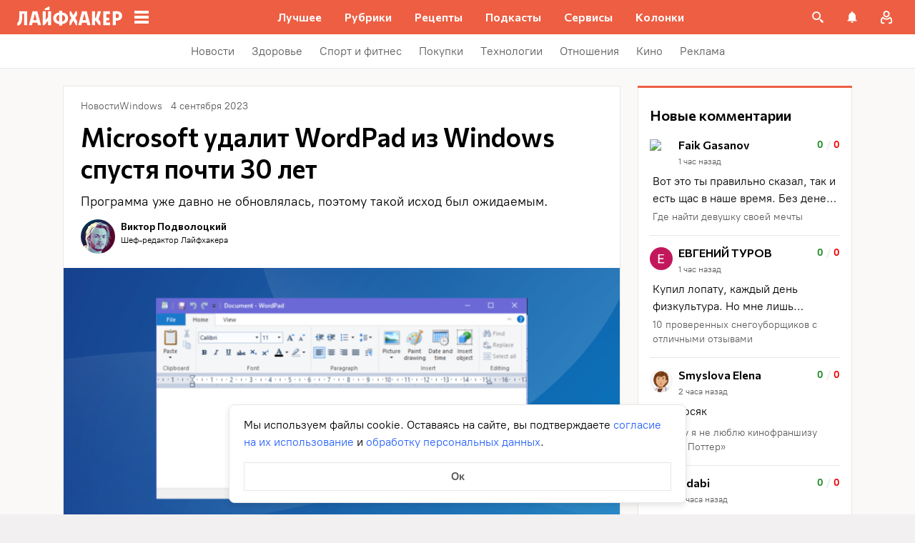

--- FILE ---
content_type: text/css
request_url: https://lifehacker.ru/_nuxt/Ref-LYwCFOvN.css
body_size: 378
content:
[data-v-55078ddb] .ref.ref{border-bottom:1px dashed;cursor:pointer;display:inline}@media (hover:hover){[data-v-55078ddb] .ref.ref:hover{color:var(--main-color-2)}[data-v-55078ddb] .ref.ref:hover:before{border-bottom-color:var(--main-color-2)}}.ref-content[data-v-55078ddb]{color:#000;font-family:PT Root,PT Root Fallback,Arial,sans-serif;font-size:14px;font-weight:700;font-weight:400;line-height:20px;overflow-wrap:break-word;padding:12px 16px 24px;position:relative}.ref-content .close[data-v-55078ddb]{cursor:pointer;height:20px;position:absolute;right:10px;top:10px;width:20px}.ref-content.desktop[data-v-55078ddb]{max-height:calc(100vh - 50px);padding:16px 44px 16px 20px;width:320px}.ref-content[data-v-55078ddb] ol{counter-reset:my-counter;list-style-type:none;padding-left:0}.ref-content[data-v-55078ddb] ol li{counter-increment:my-counter;padding-left:24px;position:relative}.ref-content[data-v-55078ddb] ol li:before{content:counter(my-counter) ".";left:0;position:absolute;text-align:left;width:16px}.ref-content[data-v-55078ddb] ul{padding-left:1em}.ref-content[data-v-55078ddb] a{border-bottom:2px solid transparent;color:#2962f9;text-decoration:none}@media (hover:hover){.ref-content[data-v-55078ddb] a:hover{border-bottom-color:#2962f9}}.ref-content[data-v-55078ddb] a:visited{color:#7142d6}@media (hover:hover){.ref-content[data-v-55078ddb] a:visited:hover{border-bottom-color:#7142d6}}


--- FILE ---
content_type: application/javascript
request_url: https://lifehacker.ru/_nuxt/v7.5-BOUIPThf.js
body_size: 292
content:
import{c as d}from"./v7.5-DKDQkK7N.js";import{aL as i,bt as p,bL as f,aT as c,aO as l,bo as b}from"./v7.5-DWLnjb4-.js";try{let e=typeof window<"u"?window:typeof global<"u"?global:typeof globalThis<"u"?globalThis:typeof self<"u"?self:{},t=new e.Error().stack;t&&(e._sentryDebugIds=e._sentryDebugIds||{},e._sentryDebugIds[t]="4c941a6d-9ddf-40ad-af20-7a4e66c6d4bc",e._sentryDebugIdIdentifier="sentry-dbid-4c941a6d-9ddf-40ad-af20-7a4e66c6d4bc")}catch{}const g=i({__name:"IntersectionObserver",props:{options:{type:Object,default:void 0}},emits:["appear","disappear","update"],setup(e,{emit:t}){const o=e,n=t,a=p(null),{stop:r}=d(a,([s])=>{s.isIntersecting?n("appear"):n("disappear")},o.options);return f(()=>{r()}),(s,u)=>(l(),c("div",{ref_key:"target",ref:a},[b(s.$slots,"default")],512))}});export{g as _};
//# sourceMappingURL=v7.5-BOUIPThf.js.map


--- FILE ---
content_type: application/javascript
request_url: https://lifehacker.ru/_nuxt/v7.5-CXPMmfoJ.js
body_size: 489
content:
import{T as c}from"./v7.5-G8Ij1czw.js";import{b0 as i,a$ as _,bz as p,aT as n,aO as o,aW as l,b3 as d,b4 as u,aN as a}from"./v7.5-DWLnjb4-.js";import"./v7.5-bABHcM3p.js";try{let e=typeof window<"u"?window:typeof global<"u"?global:typeof globalThis<"u"?globalThis:typeof self<"u"?self:{},s=new e.Error().stack;s&&(e._sentryDebugIds=e._sentryDebugIds||{},e._sentryDebugIds[s]="21740745-35cd-442f-bc63-be188c807094",e._sentryDebugIdIdentifier="sentry-dbid-21740745-35cd-442f-bc63-be188c807094")}catch{}const f=i({name:"BQuote",components:{TheContent:c},props:{elem:{type:Object,required:!0}},computed:{quote(){return this.elem.attributes},quoteText(){return this.elem.children}}},"$28fyzrB-jP"),b={class:"quote"},m={class:"quote__text"},y={class:"quote__title"},h={class:"quote__details"};function q(e,s,g,T,k,B){const r=p("TheContent");return o(),n("blockquote",b,[l("div",m,[(o(!0),n(d,null,u(e.quoteText,t=>(o(),a(r,{key:t.id,elem:t},null,8,["elem"]))),128))]),l("div",y,[(o(!0),n(d,null,u(e.quote.title,t=>(o(),a(r,{key:t.id,elem:t},null,8,["elem"]))),128))]),l("div",h,[(o(!0),n(d,null,u(e.quote.details,t=>(o(),a(r,{key:t.id,elem:t},null,8,["elem"]))),128))])])}const w=_(f,[["render",q],["__scopeId","data-v-d4051b7c"]]);export{w as default};
//# sourceMappingURL=v7.5-CXPMmfoJ.js.map


--- FILE ---
content_type: application/javascript
request_url: https://lifehacker.ru/_nuxt/v7.5-C26sWs4w.js
body_size: 167
content:
import"./v7.5-DWLnjb4-.js";try{let e=typeof window<"u"?window:typeof global<"u"?global:typeof globalThis<"u"?globalThis:typeof self<"u"?self:{},s=new e.Error().stack;s&&(e._sentryDebugIds=e._sentryDebugIds||{},e._sentryDebugIds[s]="be7b7505-2c94-4b6f-86c6-22b4aa452a08",e._sentryDebugIdIdentifier="sentry-dbid-be7b7505-2c94-4b6f-86c6-22b4aa452a08")}catch{}const t={empty:"",partner:"Партнёрский",partnership:"",ads:"Реклама",promoAds:"Реклама","press-release":"Пресс-релиз",social:"Социальная реклама"},a=["partnership"];export{a as A,t as a};
//# sourceMappingURL=v7.5-C26sWs4w.js.map


--- FILE ---
content_type: text/plain; charset=utf-8
request_url: https://views.lifehacker.ru/get/
body_size: 263
content:
{"status":"ok","viewsCounts":{"2103144":"100","2109615":"100","2109678":"100","2112861":"100","2115114":"0","2117091":"0","2117110":"0","2117146":"100","2117193":"100","2117773":"100","2117809":"100","2117862":"0","2117922":"100","2118036":"100","2118250":"100"}}

--- FILE ---
content_type: application/javascript
request_url: https://lifehacker.ru/_nuxt/v7.5-DM8NLPp_.js
body_size: 760
content:
import{C as m}from"./v7.5-Dr_2NDli.js";import{S as v}from"./v7.5-CzeJLiMt.js";import{T as b}from"./v7.5-G8Ij1czw.js";import{c as g}from"./v7.5-iq6wPHCj.js";import{b0 as y,a$ as C,bz as a,aN as s,aO as o,aS as l,aT as i,b3 as d,b4 as p,aW as f,aP as _}from"./v7.5-DWLnjb4-.js";import"./v7.5-DKDQkK7N.js";import"./v7.5-D8nBShex.js";import"./v7.5-D0qJUsbC.js";import"./v7.5-bABHcM3p.js";try{let e=typeof window<"u"?window:typeof global<"u"?global:typeof globalThis<"u"?globalThis:typeof self<"u"?self:{},n=new e.Error().stack;n&&(e._sentryDebugIds=e._sentryDebugIds||{},e._sentryDebugIds[n]="9f059928-764d-493c-ad43-f82af163cc40",e._sentryDebugIdIdentifier="sentry-dbid-9f059928-764d-493c-ad43-f82af163cc40")}catch{}const h=y({name:"TheRef",components:{TheContent:b,ContextMenu:m,SvgAsset:v},props:{elem:{type:Object,required:!0}},data:()=>({isPopupActive:!1}),computed:{closeSvg:()=>g,refContent(){return this.elem.attributes["data-template"]},children(){return this.elem.children}}},"$o0nRxFp01z"),k={class:"desktop ref-content"},S={class:"ref-content"};function T(e,n,A,$,w,I){const r=a("TheContent"),c=a("SvgAsset"),u=a("ContextMenu");return o(),s(u,{tag:"span","handler-class":"ref",active:e.isPopupActive,"offset-y":3,"offset-x":0,"onUpdate:active":n[1]||(n[1]=t=>e.isPopupActive=t)},{context:l(()=>[f("div",k,[(o(!0),i(d,null,p(e.refContent,t=>(o(),s(r,{key:t.id,elem:t},null,8,["elem"]))),128)),_(c,{class:"close",path:e.closeSvg,onClick:n[0]||(n[0]=t=>e.isPopupActive=!1)},null,8,["path"])])]),mobile:l(()=>[f("div",S,[(o(!0),i(d,null,p(e.refContent,t=>(o(),s(r,{key:t.id,elem:t},null,8,["elem"]))),128))])]),default:l(()=>[(o(!0),i(d,null,p(e.children,t=>(o(),s(r,{key:t.id,elem:t},null,8,["elem"]))),128))]),_:1},8,["active"])}const F=C(h,[["render",T],["__scopeId","data-v-55078ddb"]]);export{F as default};
//# sourceMappingURL=v7.5-DM8NLPp_.js.map


--- FILE ---
content_type: application/javascript
request_url: https://lifehacker.ru/_nuxt/v7.5-DkPfJi9R.js
body_size: 3098
content:
import{h as q,q as H,n as Y,a as G,c as j,t as y}from"./v7.5-CQOM_ldp.js";try{let p=typeof window<"u"?window:typeof global<"u"?global:typeof globalThis<"u"?globalThis:typeof self<"u"?self:{},e=new p.Error().stack;e&&(p._sentryDebugIds=p._sentryDebugIds||{},p._sentryDebugIds[e]="5beef2a8-78b7-4e75-bad5-b54fe9242a99",p._sentryDebugIdIdentifier="sentry-dbid-5beef2a8-78b7-4e75-bad5-b54fe9242a99")}catch{}function F(p){let{swiper:e,extendParams:C,on:c,emit:u}=p;const g=q();C({mousewheel:{enabled:!1,releaseOnEdges:!1,invert:!1,forceToAxis:!1,sensitivity:1,eventsTarget:"container",thresholdDelta:null,thresholdTime:null,noMousewheelClass:"swiper-no-mousewheel"}}),e.mousewheel={enabled:!1};let v,x=H(),E;const o=[];function S(n){let w=0,h=0,r=0,m=0;return"detail"in n&&(h=n.detail),"wheelDelta"in n&&(h=-n.wheelDelta/120),"wheelDeltaY"in n&&(h=-n.wheelDeltaY/120),"wheelDeltaX"in n&&(w=-n.wheelDeltaX/120),"axis"in n&&n.axis===n.HORIZONTAL_AXIS&&(w=h,h=0),r=w*10,m=h*10,"deltaY"in n&&(m=n.deltaY),"deltaX"in n&&(r=n.deltaX),n.shiftKey&&!r&&(r=m,m=0),(r||m)&&n.deltaMode&&(n.deltaMode===1?(r*=40,m*=40):(r*=800,m*=800)),r&&!w&&(w=r<1?-1:1),m&&!h&&(h=m<1?-1:1),{spinX:w,spinY:h,pixelX:r,pixelY:m}}function P(){e.enabled&&(e.mouseEntered=!0)}function O(){e.enabled&&(e.mouseEntered=!1)}function X(n){return e.params.mousewheel.thresholdDelta&&n.delta<e.params.mousewheel.thresholdDelta||e.params.mousewheel.thresholdTime&&H()-x<e.params.mousewheel.thresholdTime?!1:n.delta>=6&&H()-x<60?!0:(n.direction<0?(!e.isEnd||e.params.loop)&&!e.animating&&(e.slideNext(),u("scroll",n.raw)):(!e.isBeginning||e.params.loop)&&!e.animating&&(e.slidePrev(),u("scroll",n.raw)),x=new g.Date().getTime(),!1)}function a(n){const s=e.params.mousewheel;if(n.direction<0){if(e.isEnd&&!e.params.loop&&s.releaseOnEdges)return!0}else if(e.isBeginning&&!e.params.loop&&s.releaseOnEdges)return!0;return!1}function t(n){let s=n,b=!0;if(!e.enabled||n.target.closest(`.${e.params.mousewheel.noMousewheelClass}`))return;const M=e.params.mousewheel;e.params.cssMode&&s.preventDefault();let w=e.el;e.params.mousewheel.eventsTarget!=="container"&&(w=document.querySelector(e.params.mousewheel.eventsTarget));const h=w&&w.contains(s.target);if(!e.mouseEntered&&!h&&!M.releaseOnEdges)return!0;s.originalEvent&&(s=s.originalEvent);let r=0;const m=e.rtlTranslate?-1:1,T=S(s);if(M.forceToAxis)if(e.isHorizontal())if(Math.abs(T.pixelX)>Math.abs(T.pixelY))r=-T.pixelX*m;else return!0;else if(Math.abs(T.pixelY)>Math.abs(T.pixelX))r=-T.pixelY;else return!0;else r=Math.abs(T.pixelX)>Math.abs(T.pixelY)?-T.pixelX*m:-T.pixelY;if(r===0)return!0;M.invert&&(r=-r);let I=e.getTranslate()+r*M.sensitivity;if(I>=e.minTranslate()&&(I=e.minTranslate()),I<=e.maxTranslate()&&(I=e.maxTranslate()),b=e.params.loop?!0:!(I===e.minTranslate()||I===e.maxTranslate()),b&&e.params.nested&&s.stopPropagation(),!e.params.freeMode||!e.params.freeMode.enabled){const d={time:H(),delta:Math.abs(r),direction:Math.sign(r),raw:n};o.length>=2&&o.shift();const L=o.length?o[o.length-1]:void 0;if(o.push(d),L?(d.direction!==L.direction||d.delta>L.delta||d.time>L.time+150)&&X(d):X(d),a(d))return!0}else{const d={time:H(),delta:Math.abs(r),direction:Math.sign(r)},L=E&&d.time<E.time+500&&d.delta<=E.delta&&d.direction===E.direction;if(!L){E=void 0;let D=e.getTranslate()+r*M.sensitivity;const B=e.isBeginning,A=e.isEnd;if(D>=e.minTranslate()&&(D=e.minTranslate()),D<=e.maxTranslate()&&(D=e.maxTranslate()),e.setTransition(0),e.setTranslate(D),e.updateProgress(),e.updateActiveIndex(),e.updateSlidesClasses(),(!B&&e.isBeginning||!A&&e.isEnd)&&e.updateSlidesClasses(),e.params.loop&&e.loopFix({direction:d.direction<0?"next":"prev",byMousewheel:!0}),e.params.freeMode.sticky){clearTimeout(v),v=void 0,o.length>=15&&o.shift();const _=o.length?o[o.length-1]:void 0,k=o[0];if(o.push(d),_&&(d.delta>_.delta||d.direction!==_.direction))o.splice(0);else if(o.length>=15&&d.time-k.time<500&&k.delta-d.delta>=1&&d.delta<=6){const N=r>0?.8:.2;E=d,o.splice(0),v=Y(()=>{e.destroyed||!e.params||e.slideToClosest(e.params.speed,!0,void 0,N)},0)}v||(v=Y(()=>{if(e.destroyed||!e.params)return;const N=.5;E=d,o.splice(0),e.slideToClosest(e.params.speed,!0,void 0,N)},500))}if(L||u("scroll",s),e.params.autoplay&&e.params.autoplay.disableOnInteraction&&e.autoplay.stop(),M.releaseOnEdges&&(D===e.minTranslate()||D===e.maxTranslate()))return!0}}return s.preventDefault?s.preventDefault():s.returnValue=!1,!1}function l(n){let s=e.el;e.params.mousewheel.eventsTarget!=="container"&&(s=document.querySelector(e.params.mousewheel.eventsTarget)),s[n]("mouseenter",P),s[n]("mouseleave",O),s[n]("wheel",t)}function i(){return e.params.cssMode?(e.wrapperEl.removeEventListener("wheel",t),!0):e.mousewheel.enabled?!1:(l("addEventListener"),e.mousewheel.enabled=!0,!0)}function f(){return e.params.cssMode?(e.wrapperEl.addEventListener(event,t),!0):e.mousewheel.enabled?(l("removeEventListener"),e.mousewheel.enabled=!1,!0):!1}c("init",()=>{!e.params.mousewheel.enabled&&e.params.cssMode&&f(),e.params.mousewheel.enabled&&i()}),c("destroy",()=>{e.params.cssMode&&i(),e.mousewheel.enabled&&f()}),Object.assign(e.mousewheel,{enable:i,disable:f})}function W(p,e,C,c){return p.params.createElements&&Object.keys(c).forEach(u=>{if(!C[u]&&C.auto===!0){let g=G(p.el,`.${c[u]}`)[0];g||(g=j("div",c[u]),g.className=c[u],p.el.append(g)),C[u]=g,e[u]=g}}),C}function $(p){let{swiper:e,extendParams:C,on:c,emit:u}=p;C({navigation:{nextEl:null,prevEl:null,hideOnClick:!1,disabledClass:"swiper-button-disabled",hiddenClass:"swiper-button-hidden",lockClass:"swiper-button-lock",navigationDisabledClass:"swiper-navigation-disabled"}}),e.navigation={nextEl:null,prevEl:null};function g(a){let t;return a&&typeof a=="string"&&e.isElement&&(t=e.el.querySelector(a)||e.hostEl.querySelector(a),t)?t:(a&&(typeof a=="string"&&(t=[...document.querySelectorAll(a)]),e.params.uniqueNavElements&&typeof a=="string"&&t&&t.length>1&&e.el.querySelectorAll(a).length===1?t=e.el.querySelector(a):t&&t.length===1&&(t=t[0])),a&&!t?a:t)}function v(a,t){const l=e.params.navigation;a=y(a),a.forEach(i=>{i&&(i.classList[t?"add":"remove"](...l.disabledClass.split(" ")),i.tagName==="BUTTON"&&(i.disabled=t),e.params.watchOverflow&&e.enabled&&i.classList[e.isLocked?"add":"remove"](l.lockClass))})}function x(){const{nextEl:a,prevEl:t}=e.navigation;if(e.params.loop){v(t,!1),v(a,!1);return}v(t,e.isBeginning&&!e.params.rewind),v(a,e.isEnd&&!e.params.rewind)}function E(a){a.preventDefault(),!(e.isBeginning&&!e.params.loop&&!e.params.rewind)&&(e.slidePrev(),u("navigationPrev"))}function o(a){a.preventDefault(),!(e.isEnd&&!e.params.loop&&!e.params.rewind)&&(e.slideNext(),u("navigationNext"))}function S(){const a=e.params.navigation;if(e.params.navigation=W(e,e.originalParams.navigation,e.params.navigation,{nextEl:"swiper-button-next",prevEl:"swiper-button-prev"}),!(a.nextEl||a.prevEl))return;let t=g(a.nextEl),l=g(a.prevEl);Object.assign(e.navigation,{nextEl:t,prevEl:l}),t=y(t),l=y(l);const i=(f,n)=>{f&&f.addEventListener("click",n==="next"?o:E),!e.enabled&&f&&f.classList.add(...a.lockClass.split(" "))};t.forEach(f=>i(f,"next")),l.forEach(f=>i(f,"prev"))}function P(){let{nextEl:a,prevEl:t}=e.navigation;a=y(a),t=y(t);const l=(i,f)=>{i.removeEventListener("click",f==="next"?o:E),i.classList.remove(...e.params.navigation.disabledClass.split(" "))};a.forEach(i=>l(i,"next")),t.forEach(i=>l(i,"prev"))}c("init",()=>{e.params.navigation.enabled===!1?X():(S(),x())}),c("toEdge fromEdge lock unlock",()=>{x()}),c("destroy",()=>{P()}),c("enable disable",()=>{let{nextEl:a,prevEl:t}=e.navigation;if(a=y(a),t=y(t),e.enabled){x();return}[...a,...t].filter(l=>!!l).forEach(l=>l.classList.add(e.params.navigation.lockClass))}),c("click",(a,t)=>{let{nextEl:l,prevEl:i}=e.navigation;l=y(l),i=y(i);const f=t.target;let n=i.includes(f)||l.includes(f);if(e.isElement&&!n){const s=t.path||t.composedPath&&t.composedPath();s&&(n=s.find(b=>l.includes(b)||i.includes(b)))}if(e.params.navigation.hideOnClick&&!n){if(e.pagination&&e.params.pagination&&e.params.pagination.clickable&&(e.pagination.el===f||e.pagination.el.contains(f)))return;let s;l.length?s=l[0].classList.contains(e.params.navigation.hiddenClass):i.length&&(s=i[0].classList.contains(e.params.navigation.hiddenClass)),u(s===!0?"navigationShow":"navigationHide"),[...l,...i].filter(b=>!!b).forEach(b=>b.classList.toggle(e.params.navigation.hiddenClass))}});const O=()=>{e.el.classList.remove(...e.params.navigation.navigationDisabledClass.split(" ")),S(),x()},X=()=>{e.el.classList.add(...e.params.navigation.navigationDisabledClass.split(" ")),P()};Object.assign(e.navigation,{enable:O,disable:X,update:x,init:S,destroy:P})}export{F as Mousewheel,$ as Navigation};
//# sourceMappingURL=v7.5-DkPfJi9R.js.map


--- FILE ---
content_type: application/javascript
request_url: https://lifehacker.ru/_nuxt/v7.5-CsZK_yH1.js
body_size: 1125
content:
import{bK as C,bT as V,cI as $,eB as w,cA as q,bj as z,eC as F,eD as J}from"./v7.5-DWLnjb4-.js";try{let t=typeof window<"u"?window:typeof global<"u"?global:typeof globalThis<"u"?globalThis:typeof self<"u"?self:{},i=new t.Error().stack;i&&(t._sentryDebugIds=t._sentryDebugIds||{},t._sentryDebugIds[i]="b0f90e04-69ff-42ca-a309-326b6f53c1c8",t._sentryDebugIdIdentifier="sentry-dbid-b0f90e04-69ff-42ca-a309-326b6f53c1c8")}catch{}const G=()=>{var f,_;const t=C().name,i=V(),e=$().currentArticle,k=t==="single"||t==="preview",{title:s,description:r,robots:D,canonical:a,schema_graph:S="",og:{image:l}={},schema_recipe:d,schema_howto:u,schema_faq:g}=i.currentSeo,h=S.replace(/<script.*?>(.*)<\/script>/,"$1"),y=[];if(k&&e){const{categories:b,author:{name:I},date:j,isAdvertising:H,isPromo:L,tags:M}=e,o=(n,B)=>{y.push({key:n,name:n,content:B})};o("lh_author",I);const c=b.find(n=>n.url.includes("topics/")),A=(c==null?void 0:c.title)??"null";o("lh_category",A);const p=b.find(n=>n.url.includes("stream/")),P=(p==null?void 0:p.title)??"null";o("lh_stream",P);const v=["noad","nozen","hide","noturbo","noadsense"],E=((f=M.filter(n=>!v.includes(n.title))[0])==null?void 0:f.title)??"null";o("lh_tag",E),o("lh_partner",H||L?"Партнёрский материал":"null");const O=w(new Date(1e3*j));o("lh_published_time",O);const T=((_=e==null?void 0:e.meta)==null?void 0:_.lh_first_published_time)||null,x=T!==null?w(new Date(T*1e3)):"null";o("lh_first_published_time",x)}const m=[{key:"canonical",rel:"canonical",href:a},{key:"image_src",rel:"image_src",href:l}];e!=null&&e.ampEnabled&&m.push({key:"amphtml",rel:"amphtml",href:`${q(a)}amp/`}),z({link:m,title:F().value?"Страница не найдена - Лайфхакер":s,meta:[{key:"og:title",property:"og:title",content:s},{key:"og:image",property:"og:image",content:l??""},{key:"og:description",property:"og:description",content:r},{key:"og:url",property:"og:url",content:a},{key:"description",name:"description",content:r},{key:"twitter:title",property:"twitter:title",content:s},{key:"twitter:description",property:"twitter:description",content:r},{key:"twitter:card",property:"twitter:card",content:"summary_large_image"},{key:"twitter:image",property:"twitter:image",content:l??""},{key:"robots",name:"robots",content:J(t)?"noindex, nofollow":D},{key:"lh_page_title",name:"lh_page_title",content:s},...y],script:[...h?[{type:"application/ld+json",innerHTML:h}]:[],...e!=null&&e.jsonLD?[{type:"application/ld+json",innerHTML:e==null?void 0:e.jsonLD}]:[],...d?[{type:"application/ld+json",innerHTML:d}]:[],...u?[{type:"application/ld+json",innerHTML:u}]:[],...g?[{type:"application/ld+json",innerHTML:g}]:[]]})};export{G as u};
//# sourceMappingURL=v7.5-CsZK_yH1.js.map


--- FILE ---
content_type: application/javascript
request_url: https://lifehacker.ru/_nuxt/v7.5-SjxyCwSO.js
body_size: 377
content:
import"./v7.5-DWLnjb4-.js";try{let t=typeof window<"u"?window:typeof global<"u"?global:typeof globalThis<"u"?globalThis:typeof self<"u"?self:{},e=new t.Error().stack;e&&(t._sentryDebugIds=t._sentryDebugIds||{},t._sentryDebugIds[e]="ff49eb7d-46a2-48f2-9b0b-426a228347ac",t._sentryDebugIdIdentifier="sentry-dbid-ff49eb7d-46a2-48f2-9b0b-426a228347ac")}catch{}const c=t=>{let e=document.querySelector(`script[src="${t}"]`);const r=(e==null?void 0:e.status)??"initial";return new Promise((n,d)=>{if(r==="error")return d(new Error(`Failed to load script: ${t}`));if(r==="loaded")return n(!0);const o=()=>{e.status="error",d()},s=()=>{e.status="loaded",n(!0)};e!==null&&r==="loading"&&(e.addEventListener("error",o),e.addEventListener("load",s)),r==="initial"&&(e=document.createElement("script"),e.status="loading",e.src=t,e.async=!0,e.addEventListener("error",o),e.addEventListener("load",s),(document.body||document.documentElement).append(e))})},u=t=>{const e=document.querySelector(`script[src="${t}"]`);e==null||e.remove()};export{c,u as r};
//# sourceMappingURL=v7.5-SjxyCwSO.js.map
